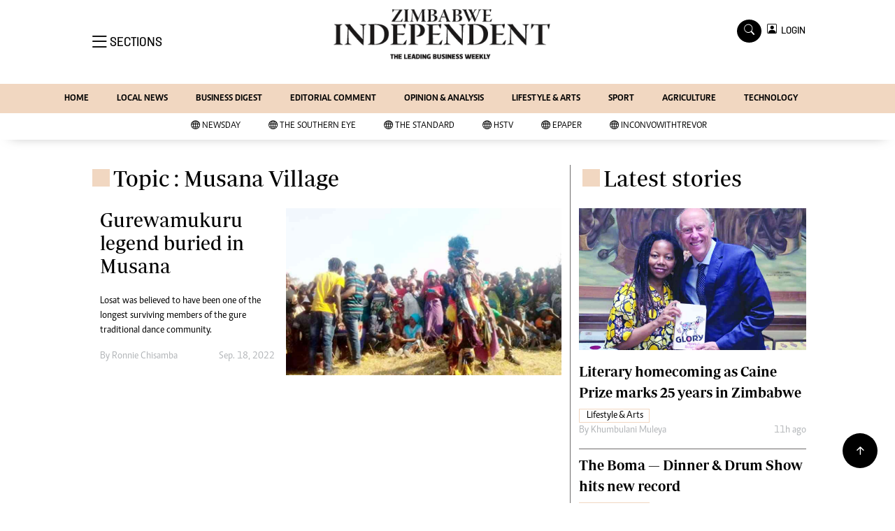

--- FILE ---
content_type: text/html; charset=utf-8
request_url: https://www.google.com/recaptcha/api2/aframe
body_size: 270
content:
<!DOCTYPE HTML><html><head><meta http-equiv="content-type" content="text/html; charset=UTF-8"></head><body><script nonce="14TPRXJMUWYHDCWmpK3Elw">/** Anti-fraud and anti-abuse applications only. See google.com/recaptcha */ try{var clients={'sodar':'https://pagead2.googlesyndication.com/pagead/sodar?'};window.addEventListener("message",function(a){try{if(a.source===window.parent){var b=JSON.parse(a.data);var c=clients[b['id']];if(c){var d=document.createElement('img');d.src=c+b['params']+'&rc='+(localStorage.getItem("rc::a")?sessionStorage.getItem("rc::b"):"");window.document.body.appendChild(d);sessionStorage.setItem("rc::e",parseInt(sessionStorage.getItem("rc::e")||0)+1);localStorage.setItem("rc::h",'1769906360514');}}}catch(b){}});window.parent.postMessage("_grecaptcha_ready", "*");}catch(b){}</script></body></html>

--- FILE ---
content_type: application/javascript; charset=utf-8
request_url: https://app.dynatondata.com/bid/js/6864e1449fb85db37d20e091
body_size: 296
content:
if(void 0===window.rtbDynatonData){window.rtbDynatonData={baseUrl:"https://app.dynatondata.com",siteScriptSrc:"https://d1cpg4d9mlwf4e.cloudfront.net/scripts/production/4.0.0.24/site.js",countryDataSrc:"https://d1cpg4d9mlwf4e.cloudfront.net/scripts/production/4.0.0.24/countries.json",slots:[{_id:"6864e162765d342d9b88d2fe",width:160,height:600}],clientIp:"3.14.133.218",siteId:"6864e1449fb85db37d20e091",placementRange:[0,4,8,12]};const a=document.createElement("script");a.src="https://d1cpg4d9mlwf4e.cloudfront.net/scripts/production/4.0.0.24/pilot.js",a.type="text/javascript",a.async=!0,document.head.prepend(a)}